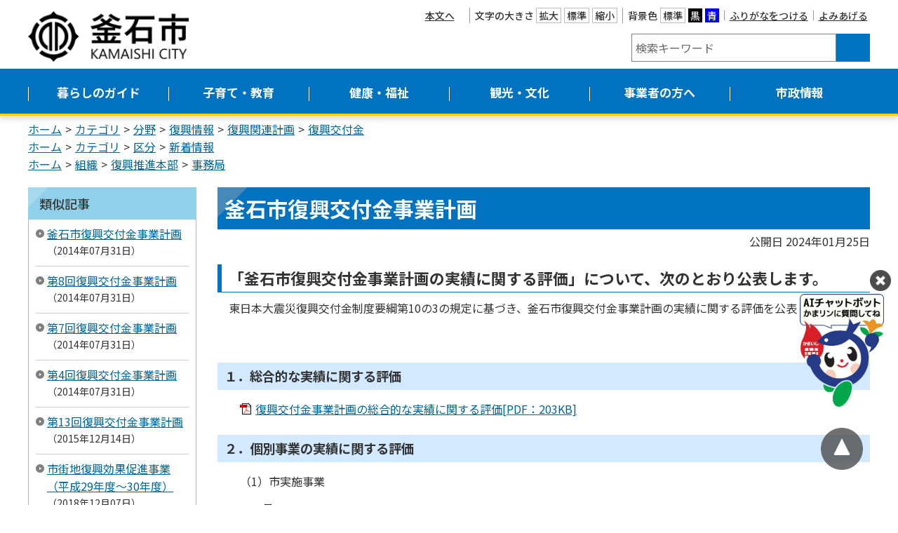

--- FILE ---
content_type: text/html
request_url: https://www.city.kamaishi.iwate.jp/docs/2024012500011/
body_size: 6083
content:
<!DOCTYPE html>
<html lang="ja" prefix="og: http://ogp.me/ns#">
<head>
  <meta charset="UTF-8" />
  <meta http-equiv="X-UA-Compatible" content="IE=edge" />
  <title>釜石市復興交付金事業計画 | 釜石市</title>
  <meta name="viewport" content="width=device-width,initial-scale=1" />
<meta name="format-detection" content="telephone=no" />
<link rel="stylesheet" href="/_themes/css/init.css" />
<link rel="stylesheet" href="/_themes/css/layouts/common.css" />
<link rel="stylesheet" href="/_themes/css/common.css" />
<link rel="stylesheet" href="/_themes/css/layouts/top2.css" />
<link rel="stylesheet" href="/_common/themes/openlayers/ol.css" />
<link rel="stylesheet" href="/_themes/css/print.css" media="print" />
<link rel="stylesheet" href="/_themes/css/layouts/col-2.css" />
<script src="/_common/js/jquery.min.js"></script>
<script src="/_common/js/jquery-migrate.min.js"></script>
<script src="/_common/js/jquery.cookie.js"></script>
<script src="/_common/js/navigation.js"></script>
<script src="/_themes/js/jquery.naviRollover.js"></script>
<script src="/_themes/js/common.js"></script>
<link rel="alternate" type="application/rss+xml" title="釜石市 新着情報" href="https://www.city.kamaishi.iwate.jp/category/kubun/news/index.rss"> 
<!-- Google tag (gtag.js) -->
<script async src="https://www.googletagmanager.com/gtag/js?id=G-C46PJ250ED"></script>
<script>
  window.dataLayer = window.dataLayer || [];
  function gtag(){dataLayer.push(arguments);}
  gtag('js', new Date());

  gtag('config', 'G-C46PJ250ED');
</script>
    <meta property="og:title" content="釜石市復興交付金事業計画" /><meta property="og:description" content="「釜石市復興交付金事業計画の実績に関する評価」について、次のとおり公表します。  　東日本大震災復興交付金制度要綱第10の3の規定に基づき、釜石市復興交付金事業計画の実績に関する評価を公表します。  　  １．総合的な実績..." />
<link rel="stylesheet" href="/_common/packs/vendor-160e9e6811803c1ca595.css" />
<script src="/_common/packs/vendor-ff628da1c55fb83c69b5.js"></script>
<link rel="stylesheet" href="/_common/packs/common-b4e6b59309145765082d.css" />
<script src="/_common/packs/common-0b259fff970bd7631a92.js"></script>
<link rel="stylesheet" href="/_common/packs/public-fa3d406cd1595e894fb9.css" />
<script src="/_common/packs/public-e50c39a7299570f2768f.js"></script>

  <link rel="canonical" href="https://www.city.kamaishi.iwate.jp/docs/2024012500011/">

</head>
<body id="page-docs-2024012500011-index" class="dir-docs-2024012500011">
  <div id="container" class="col2">
<div id="smartMenu">
<ul>
<li><button class="globalNavi">メニュー</button></li>
<li><button class="search">検索</button></li>
<li><button class="accessibilityTool">閲覧支援</button></li>
<li><a class="event" href="/calendar/">イベント</a></li>
</ul>
</div>
<header id="pageHeader">
<!-- skip reading -->
<div id="accessibilityTool" class="piece">
<div class="pieceContainer">
<div class="pieceHeader"><h2><span>アクセシビリティ</span></h2></div>
<div class="pieceBody">
<ul>
  <li class="nocssread"><a href="#content" id="nocssread">本文へ</a></li>
  <li class="translate"><div id="google_translate_element"></div>
<script>
function googleTranslateElementInit() {
  new google.translate.TranslateElement({pageLanguage: 'ja', includedLanguages: 'en,fr,ja,ko,zh-CN,zh-TW,vi', layout: google.translate.TranslateElement.InlineLayout.SIMPLE, autoDisplay: false, gaTrack: true, gaId: 'UA-4895690-1'}, 'google_translate_element');
}
</script>
<script src="https://translate.google.com/translate_a/element.js?cb=googleTranslateElementInit"></script></li>
  <li><span>文字の大きさ</span>
  <ul class="fontSize">
    <li><a href="#fontLarge" id="fontLarge" title="文字のサイズを大きくする">拡大</a></li>
    <li><a href="#fontMiddle" id="fontMiddle" title="標準の文字サイズに戻す">標準</a></li>
    <li><a href="#fontSmall" id="fontSmall" title="文字のサイズを小さくする">縮小</a></li>
  </ul>
  </li>
  <li><span>背景色</span>
  <ul class="themeColor">
    <li><a class="white" href="#themeWhite" id="themeWhite" title="背景色を元に戻す">標準</a></li>
    <li><a class="black" href="#themeBlack" id="themeBlack" title="背景色を黒にする">黒</a></li>
    <li><a class="blue" href="#themeBlue" id="themeBlue" title="背景色を青にする">青</a></li>
  </ul>
  </li>
  <li><a href="#navigationRuby" id="navigationRuby" class="navigationRuby">ふりがなをつける</a></li>
  <li><a href="#navigationTalk" id="navigationTalk">よみあげる</a><span id="navigationTalkPlayer"></span></li>
</ul>
</div>
</div>
</div>
<!-- /skip reading -->
<div id="headerGroup">
<div id="commonHeader" class="piece">
<div class="pieceContainer">
<div class="pieceBody">
<h1><a href="/"><img src="/_files/00187343/header-id.png" alt="釜石市" title="釜石市" /></a></h1>
<div class="translate">
<div id="google_translate_element2"></div>
<script>
function googleTranslateElementInit() {
new google.translate.TranslateElement({pageLanguage: 'ja', includedLanguages: 'en,fr,ja,ko,zh-CN,zh-TW,vi', layout: google.translate.TranslateElement.InlineLayout.SIMPLE, autoDisplay: false, gaTrack: true, gaId: 'UA-4895690-1'}, 'google_translate_element2');
}
</script>
<script src="https://translate.google.com/translate_a/element.js?cb=googleTranslateElementInit"></script>
</div>
</div>
</div>
</div>
<div id="search-container">
<div id="joruri-search-box"></div>
<script>
$(function(){
  psid='guurIlQL5yK7OOW0Ysf03jCDahTXlW9WRWQ40Z_-DfI';
  url = 'https://result.joruri-search.jp/pwm/search/api/indices/?type=box&psid=' + psid;
  params = $(location).attr('search').replace("?", "").replace("reset=", "");
  $.ajax({
    url: url,
    data: params,
    xhrFields: {
      withCredentials: true
    }
  }).done(function(data){
    $('#joruri-search-box').html(data);
  }).fail(function(){
  });
});
</script>

<div id="keyword-list">
  <h2>注目キーワード</h2>
  <ul>
    <li><a href="/search.html?keyword=ごみカレンダー">ごみカレンダー</a></li>
    <li><a href="/search.html?keyword=ごみ+分別">ごみの分別表</a></li>
    <li><a href="/search.html?keyword=入札・発注情報">入札・発注情報</a></li>
    <li><a href="/search.html?keyword=ハザードマップ">ハザードマップ</a></li>
  </ul>
</div>

<div id="lifescene">
<div class="pieceContainer">
<div class="pieceHeader"><h2>ライフシーンから探す</h2></div>
<div class="pieceBody">
  <ul>
    <li class="ninshin_shussan"><a href="/category/lifeevent/ninshin_shussan/">妊娠・出産</a></li>
    <li class="kosodate_shugaku"><a href="/category/lifeevent/kosodate_shugaku/">子育て・就学</a></li>
    <li class="shushoku_taishoku"><a href="/category/lifeevent/shushoku_taishoku/">就職・退職</a></li>
    <li class="hikkoshi_sumai"><a href="/category/lifeevent/hikkoshi_sumai/">引越し・住まい</a></li>
    <li class="kekkon_rikon"><a href="/category/lifeevent/kekkon_rikon/">結婚・離婚</a></li>
    <li class="koreisha_kaigo"><a href="/category/lifeevent/koreisha_kaigo/">高齢者・介護</a></li>
    <li class="shogaisha"><a href="/category/lifeevent/shogaisha/">障がい者</a></li>
    <li class="okuyami"><a href="/category/lifeevent/okuyami/">おくやみ</a></li>
    <li class="event"><a href="/calendar/">イベント</a></li>
    <li class="kyujitsushinryo"><a href="/category/bunya/anshin/kyujitsushinryo/">休日当番医</a></li>
  </ul>
</div>
</div>
</div>
</div>
</div>
</header>

<nav id="pageNav">
<div id="globalNavi" class="piece">
<div class="pieceContainer">
<div class="pieceHeader"><h2><a class="menu-trigger"><span></span><span></span><span></span><span>メニュー</span></a></h2></div>
<div class="pieceBody">
<ul>
  <li><a href="/navi/kurashi/">暮らしのガイド</a>
    <ul>
      <li><a href="/category/bunya/todokede/">届出・登録・証明</a></li>
      <li><a href="/category/bunya/zei/">税金</a></li>
      <li><a href="/category/bunya/infra/">生活・インフラ</a></li>
      <li><a href="/category/bunya/anshin/">安心・安全</a></li>
      <li><a href="/category/bunya/kankyo/">環境・ごみ</a></li>
      <li><a href="/category/bunya/shohiseikatsu/">消費生活センター</a></li>
      <li><a href="/category/bunya/seikatsuoen/">生活応援センター</a></li>
    </ul>
  </li>
  <li><a href="/navi/kosodate/">子育て・教育</a>
    <ul>
      <li><a href="/category/bunya/ikuji/">子育て・教育</a></li>
      <li><a href="/category/lifeevent/ninshin_shussan/">妊娠・出産</a></li>
      <li><a href="/category/lifeevent/kosodate_shugaku/">子育て・就学</a></li>
      <li><a href="/category/bunya/kodomolatei/">こども家庭センター</a></li>
    </ul>
  </li>
  <li><a href="/navi/kenko/">健康・福祉</a>
    <ul>
      <li><a href="/category/bunya/hoken/">保険・年金</a></li>
      <li><a href="/category/bunya/fukushi/">福祉</a></li>
      <li><a href="/category/bunya/kenko/">健康・予防</a></li>
      <li><a href="/category/bunya/tiikihoukatukea/">地域包括ケア</a></li>
      <li><a href="/category/lifeevent/shogaisha/">障がい者</a></li>
      <li><a href="/category/lifeevent/okuyami/">おくやみ</a></li>
      <li><a href="/category/bunya/koureisyakaigo/">高齢者・介護</a></li>
    </ul>
  </li>
  <li><a href="/navi/kanko/">観光・文化</a>
    <ul>
      <li><a href="/category/bunya/kanko_bussan/">観光・物産</a></li>
      <li><a href="/category/bunya/koryu/">交流事業</a></li>
    </ul>
  </li>
  <li><a href="/navi/jigyosha/">事業者の方へ</a>
    <ul>
      <li><a href="/category/bunya/nyusatsu/">入札・契約</a></li>
      <li><a href="/category/bunya/chiikisangyo/">地域産業</a></li>
    </ul>
  </li>
  <li><a href="/navi/shisei/">市政情報</a>
    <ul>
      <li><a href="/category/bunya/toshiseibi/">都市整備</a></li>
      <li><a href="/category/bunya/shisei/">市政情報</a></li>
      <li><a href="/category/bunya/mayor/">市長室</a></li>
      <li><a href="/category/bunya/shisetsu/">施設案内</a></li>
      <li><a href="/category/bunya/kohokocho/">広聴・広報</a></li>
      <li><a href="/category/bunya/johokokai/">情報公開</a></li>
      <li><a href="/category/bunya/tihousousei/">地方創生</a></li>
    </ul>
  </li>
</ul>
</div>
</div>
</div>
<div id="breadCrumbs" class="piece"
     data-controller="cms--public--piece--bread-crumbs"
     data-serial-id="cms_pieces-2">
  <div class="pieceContainer">
    <div class="pieceBody">
      <ol><li><a href="/top.html">ホーム</a></li><li><a href="/category/">カテゴリ</a></li><li><a href="/category/bunya/">分野</a></li><li><a href="/category/bunya/fukko/">復興情報</a></li><li><a href="/category/bunya/fukko/keikaku/">復興関連計画</a></li><li><a href="/category/bunya/fukko/keikaku/kofukin/">復興交付金</a></li></ol><ol><li><a href="/top.html">ホーム</a></li><li><a href="/category/">カテゴリ</a></li><li><a href="/category/kubun/">区分</a></li><li><a href="/category/kubun/news/">新着情報</a></li></ol><ol><li><a href="/top.html">ホーム</a></li><li><a href="/soshiki/">組織</a></li><li><a href="/soshiki/fukko/">復興推進本部</a></li><li><a href="/soshiki/fukko/fukkojimukyoku/">事務局</a></li></ol>

    </div>
  </div>
</div>

</nav>

<div id="row">
<aside id="menu">
<div id="similarDocs" class="piece"
     data-controller="cms--public--piece--frees"
     data-serial-id="cms_pieces-66">
  <div class="pieceContainer">
      <div class="pieceHeader"><h2>類似記事</h2></div>
    <div class="pieceBody">
      <div id="reldoc"></div>
<script>
$(function(){
  psid='5PH4v1DdPL5X4DiRw44ZDkJ6TtnmtMkpQ40AVp6HGmA';
  url = 'https://result.joruri-search.jp/pwm/dai/api/reldoc/searches/search_with_url?psid=' + psid;
  params = 'url=' + $(location).attr('href');

  $.ajax({
    type: 'GET',
    url: url,
    data: params,
    xhrFields: {
      withCredentials: true
    }
  }).done(function(data){
    if(data['status'] == 'not found'){
      $('#reldoc').html('<div>類似記事はありません</div>');
    } else {
      results = data['results'];
      let html = '<ul>';
      Array.prototype.forEach.call(results, function(val, index, ar){
        html += '<li>';
        html += '<a href="' + val[1] + '" target="_blank">' + val[0] + '</a>';
        html += '<span class="date">' + val[2];
        html += '</span>';
        html += '</li>';
      });
      html += '</ul>'
      $('#reldoc').html(html);
    }
  }).fail(function(){
  });
});
</script>

    </div>
  </div>
</div>

<div id="searchList" class="piece"
     data-controller="cms--public--piece--links"
     data-serial-id="cms_pieces-18">
  <div class="pieceContainer">
      <div class="pieceHeader"><h2>情報を探す</h2></div>
    <div class="pieceBody">
      <ul>
    <li><a target="_self" href="/faq/">よくある質問</a></li>
    <li><a target="_self" href="/category/bunya/">分野から探す</a></li>
    <li><a target="_self" href="/soshiki/">組織一覧から探す</a></li>
    <li><a target="_self" href="/calendar/">イベント一覧から探す</a></li>
</ul>

    </div>
  </div>
</div>

<div id="usefulList" class="piece"
     data-controller="cms--public--piece--frees"
     data-serial-id="cms_pieces-61">
  <div class="pieceContainer">
      <div class="pieceHeader"><h2>便利情報ナビ</h2></div>
    <div class="pieceBody">
      <ul>
  <li><a href="/category/bunya/kankyo/recycle/">ごみの出し方</a></li>
  <li><a href="/category/bunya/infra/kokyo/">公共交通機関</a></li>
  <li><a href="/map/">施設マップ</a></li>
  <li><a href="https://kamaishisports.com/">施設予約</a></li>
  <li><a href="/category/kubun/application/">申請書</a></li>
  <li><a href="/category/kubun/sodan2/">相談窓口</a></li>
  <li><a href="/docs/2014062700035/">市へのアクセス</a></li>
  <li><a href="/category/bunya/kohokocho/magazine/">広報紙</a></li>
</ul>
    </div>
  </div>
</div>

<div id="lifeeventList" class="piece"
     data-controller="cms--public--piece--frees"
     data-serial-id="cms_pieces-25">
  <div class="pieceContainer">
      <div class="pieceHeader"><h2>ライフイベント</h2></div>
    <div class="pieceBody">
      <ul>
  <li><a href="/category/lifeevent/ninshin_shussan/">妊娠・出産</a></li>
  <li><a href="/category/lifeevent/kosodate_shugaku/">子育て・就学</a></li>
  <li><a href="/category/lifeevent/shushoku_taishoku/">就職・退職</a></li>
  <li><a href="/category/lifeevent/hikkoshi_sumai/">引越し・住まい</a></li>
  <li><a href="/category/lifeevent/kekkon_rikon/">結婚・離婚</a></li>
  <li><a href="/category/lifeevent/koreisha_kaigo/">高齢者・介護</a></li>
  <li><a href="/category/lifeevent/shogaisha/">障がい者</a></li>
  <li><a href="/category/lifeevent/okuyami/">おくやみ</a></li>
</ul>
    </div>
  </div>
</div>

</aside>
<div id="content">
<div id="pageTitle" class="piece"
     data-controller="cms--public--piece--page-titles"
     data-serial-id="cms_pieces-1">
  <div class="pieceContainer">
    <div class="pieceBody">
      <h1>釜石市復興交付金事業計画</h1>

    </div>
  </div>
</div>

<article class="contentGpArticleDoc" data-serial-id="gp_article_docs-9368">
        <div class="date">
    <p class="publishedAt">公開日 2024年01月25日</p>
  </div>


      <div class="body">
      <div class="text-beginning"><h3>「釜石市復興交付金事業計画の実績に関する評価」について、次のとおり公表します。</h3>

<p>　東日本大震災復興交付金制度要綱第10の3の規定に基づき、釜石市復興交付金事業計画の実績に関する評価を公表します。</p>

<p>　</p>

<h4>１．総合的な実績に関する評価</h4>

<p>　　<a class="iconFile iconPdf" href="file_contents/sougou.pdf">復興交付金事業計画の総合的な実績に関する評価[PDF：203KB]</a></p>

<h4>２．個別事業の実績に関する評価</h4>

<p>　　（1）市実施事業</p>

<p>　　　　<a class="iconFile iconPdf" href="file_contents/sikikann2.pdf">復興交付金事業計画の個別事業の実績に関する評価（市基幹事業）[PDF：26.2MB]</a></p>

<p>　　　　<a class="iconFile iconPdf" href="file_contents/sikouka2.pdf">復興交付金事業計画の個別事業の実績に関する評価（市効果促進事業）[PDF：14.5MB]</a></p>

<p>　　（2）岩手県実施事業</p>

<p>　　　　<a class="iconFile iconPdf" href="file_contents/kennjigyou3.pdf">復興交付金事業計画の個別事業の実績に関する評価（岩手県事業）[PDF：16.4MB]</a></p>

<p>&nbsp;</p>

<p>&nbsp;</p>
</div>
    </div>





          <div class="inquiry">
  <h2>この記事に関するお問い合わせ</h2>
    <address>
      <div class="section">復興推進本部　事務局</div><div class="address"><span class="label">住所</span>：〒026-8686 岩手県釜石市只越町3丁目9番13号</div><div class="tel"><span class="label">TEL</span>：0193-27-8437</div><div class="fax"><span class="label">FAX</span>：0193-22-2686</div><div class="note"><span class="label">お知らせ</span>：問い合わせメールは<a href="/form/inquiry/">こちら</a></div>
    </address>
</div>


    <div class="adobeReader">
  <p>PDFの閲覧にはAdobe社の無償のソフトウェア「Adobe Acrobat Reader」が必要です。下記のAdobe Acrobat Readerダウンロードページから入手してください。</p>
  <a href="http://get.adobe.com/jp/reader/" target="_blank" title="Adobe Acrobat Readerダウンロード">Adobe Acrobat Readerダウンロード</a>
</div>

</article>

<div id="backLink" class="piece">
<div class="pieceContainer">
<div class="pieceBody">
<a href="javascript:history.back();">戻る</a>
</div>
</div>
</div>
</div>
</div>

<footer id="pageFooter">
<div id="pageFooterContainer">
<div id="commonFooter" class="piece">
<div class="pieceContainer">
<div class="pieceBody">
<h2><img src="/_files/00189545/footer-logo.png" alt="釜石市" title="釜石市" /></h2>
<p>法人番号：8000020032115</p>
<address>
<p>〒026-8686　岩手県釜石市只越町3丁目9番13号</p>
<p>Tel：0193-22-2111（代表）／Fax：0193-22-2686</p>
<p>開庁時間：8時30分から17時15分</p>
<p>（土日祝日および12月29日～1月3日を除く）</p>
</address>
<ul>
  <li><a href="/soshiki/">市役所のご案内</a></li>
  <li><a href="/form/inquiry/">お問い合わせ</a></li>
</ul>
</div>
</div>
</div>
<div id="footerNavi" class="piece"
     data-controller="cms--public--piece--links"
     data-serial-id="cms_pieces-76">
  <div class="pieceContainer">
    <div class="pieceBody">
      <ul>
    <li><a target="_self" href="/sitemap.html">サイトマップ</a></li>
    <li><a target="_self" href="/docs/2008121800040/">個人情報の取扱い</a></li>
    <li><a target="_self" href="/docs/2018050700021/">リンク</a></li>
    <li><a target="_self" href="/docs/2009010600024/">著作権・免責事項</a></li>
    <li><a target="_self" href="/docs/2008121800033/">RSSについて</a></li>
</ul>

    </div>
  </div>
</div>

<div id="copyright" class="piece">
<div class="pieceContainer">
<div class="pieceBody">
<p><small>&copy; 2020 Kamaishi City.</small></p>
</div>
</div>
</div>
</div>
</footer>
</div>
<div id="pageTop" class="piece">
<div class="pieceContainer">
<div class="pieceBody">
<a href="#container"><img src="/_themes/images/top/bt-pagetop.svg" alt="このページの先頭へ戻る"></a>
</div>
</div>
</div>
<!-- chatbot フローティングバナー貼付用コードここから -->
<div id="overlay">
<div id="overlayWindow">
<div class="" style="position:fixed;bottom:140px;right:-100px;width:240px;z-index:8999;cursor:pointer;"><img src="https://www.city.kamaishi.iwate.jp/_themes/images/chatbot/chatbot-banner.png" onclick="var l_position=Number((window.screen.width-400)/2);var t_position=Number((window.screen.height-800)/2);window.open('https://sb.ai-chat.jp/webchat/city_kamaishi/', '_blank', 'width=400, height=700, left='+l_position+', top='+t_position);" width="120"></div>
<div class="" style="position:fixed;bottom:305px;right:-180px;width:220px;z-index:9999;cursor:pointer;">
<div id="button2"><img src="https://www.city.kamaishi.iwate.jp/_themes/images/chatbot/edia_close.png" alt="閉じる" width="30"></div></div>
<script>
	jQuery(function($){
      $('#button2').on('click', function() {
        $("#overlay, #overlayWindow").fadeOut();
      });
    });
</script>
<!-- chatbot フローティングバナー貼付用コードここまで -->
</body>
</html>


--- FILE ---
content_type: text/css
request_url: https://www.city.kamaishi.iwate.jp/_themes/css/layouts/common.css
body_size: 1759
content:
@charset "UTF-8";

/* =========================================================
　　Fix Layout Common
========================================================= */
#container {
  display: grid;
  min-height: 100vh;
  grid-template-columns: 1fr;
  grid-template-rows: auto auto 1fr auto;
  grid-template-areas:
    "header"
    "nav"
    "row"
    "footer";
}
#pageHeader {
  grid-area: header;
}
#pageNav {
  grid-area: nav;
}
#row {
  display: grid;
  grid-area: row;
  width: 100%;
  max-width: 1200px;
  margin: 0 auto;
}
#pageFooter {
  grid-area: footer;
}
@media only screen and (min-width: 960px), print {
  #accessibilityTool .pieceBody,
  #commonHeader .pieceBody,
  #globalNavi ul,
  #breadCrumbs .pieceBody,
  #address .pieceBody,
  #copyright .pieceBody {
    max-width: 1200px;
    margin: 0 auto;
  }
}
@media only screen and (max-width: 960px) {
  #container {
    grid-template-rows: repeat(4, auto);
    min-height: auto;
  }
  #content, #links, #menu, #advertisement {
    max-width: 100vw;
    padding: 0 10px;
  }
  #pageFooter {
    margin-top: 20px;
  }
  #accessibilityTool .pieceBody,
  #commonHeader .pieceBody,
  #globalNavi ul,
  #breadCrumbs .pieceBody,
  #address .pieceBody,
  #copyright .pieceBody {
    max-width: 100%;
    margin: 0 auto;
  }
}

/* IE11
----------------------------------------------- */
_:lang(x)::-ms-backdrop, #container {
  display: -ms-grid;
  -ms-grid-columns: 1fr;
  -ms-grid-rows: auto auto 1fr auto;
}
_:lang(x)::-ms-backdrop, #pageHeader {
  -ms-grid-column: 1;
  -ms-grid-row: 1;
}
_:lang(x)::-ms-backdrop, #pageNav {
  -ms-grid-column: 1;
  -ms-grid-row: 2;
}
_:lang(x)::-ms-backdrop, #row {
  display: -ms-grid;
  -ms-grid-column: 1;
  -ms-grid-row: 3;
}
_:lang(x)::-ms-backdrop, #pageFooter {
  -ms-grid-column: 1;
  -ms-grid-row: 4;
}
@media only screen and (max-width: 960px) {
  _:lang(x)::-ms-backdrop, #container {
    -ms-grid-rows: auto auto auto auto;
  }
}

--- FILE ---
content_type: image/svg+xml
request_url: https://www.city.kamaishi.iwate.jp/_themes/images/top/background_top.svg
body_size: 451
content:
<?xml version="1.0" encoding="utf-8"?>
<!-- Generator: Adobe Illustrator 15.0.0, SVG Export Plug-In  -->
<!DOCTYPE svg PUBLIC "-//W3C//DTD SVG 1.1//EN" "http://www.w3.org/Graphics/SVG/1.1/DTD/svg11.dtd" [
	<!ENTITY ns_flows "http://ns.adobe.com/Flows/1.0/">
]>
<svg version="1.1"
	 xmlns="http://www.w3.org/2000/svg" xmlns:xlink="http://www.w3.org/1999/xlink" xmlns:a="http://ns.adobe.com/AdobeSVGViewerExtensions/3.0/"
	 x="0px" y="0px" width="1600px" height="114px" viewBox="0 0.8 1600 114" enable-background="new 0 0.8 1600 114"
	 xml:space="preserve">
<defs>
</defs>
<path id="合体_1_2_" fill="#FFFFFF" d="M0,0v114.8c0,0,225.944-101.778,724.209-65.682C1222.475,85.215,1600,0,1600,0l0,0"/>
</svg>
